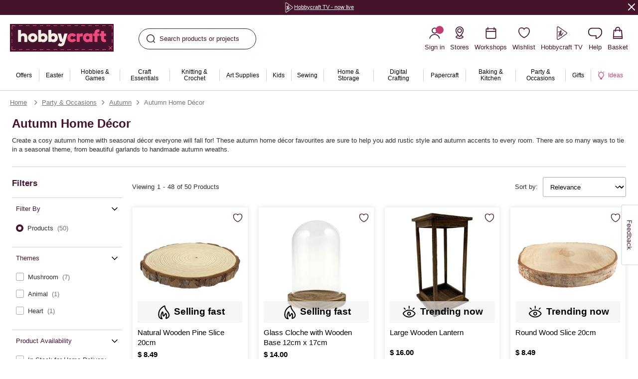

--- FILE ---
content_type: text/javascript; charset=utf-8
request_url: https://p.cquotient.com/pebble?tla=bhcg-hobbycraft-uk&activityType=viewPage&callback=CQuotient._act_callback0&cookieId=abNZdaRoTmwqBCh6jmDbuLZURf&realm=BHCG&siteId=hobbycraft-uk&instanceType=prd&referrer=&currentLocation=https%3A%2F%2Fwww.hobbycraft.co.uk%2Fparty-occasions%2Fautumn%2Fautumn-home-decor%2F&__dw_p=85fdd54d6b8c963b2b57f5594120260211000000000&ls=true&_=1769747942272&v=v3.1.3&fbPixelId=__UNKNOWN__&json=%7B%22cookieId%22%3A%22abNZdaRoTmwqBCh6jmDbuLZURf%22%2C%22realm%22%3A%22BHCG%22%2C%22siteId%22%3A%22hobbycraft-uk%22%2C%22instanceType%22%3A%22prd%22%2C%22referrer%22%3A%22%22%2C%22currentLocation%22%3A%22https%3A%2F%2Fwww.hobbycraft.co.uk%2Fparty-occasions%2Fautumn%2Fautumn-home-decor%2F%22%2C%22__dw_p%22%3A%2285fdd54d6b8c963b2b57f5594120260211000000000%22%2C%22ls%22%3Atrue%2C%22_%22%3A1769747942272%2C%22v%22%3A%22v3.1.3%22%2C%22fbPixelId%22%3A%22__UNKNOWN__%22%7D
body_size: 201
content:
/**/ typeof CQuotient._act_callback0 === 'function' && CQuotient._act_callback0([{"k":"__cq_uuid","v":"abNZdaRoTmwqBCh6jmDbuLZURf","m":34128000},{"k":"__cq_seg","v":"","m":2592000}]);